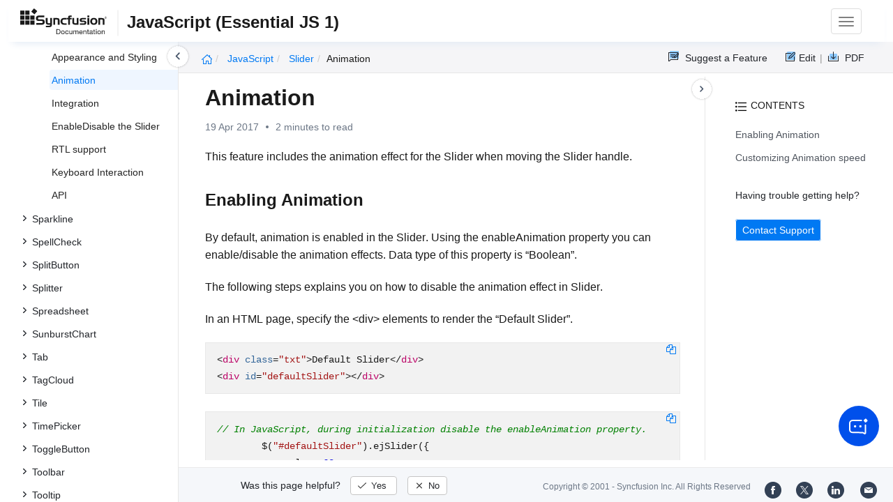

--- FILE ---
content_type: text/html
request_url: https://help.syncfusion.com/js/slider/animation
body_size: 6055
content:
<!DOCTYPE html>
<html lang="en">
<head>
    <!-- Google tag (gtag.js) -->
	<script async src=https://www.googletagmanager.com/gtag/js?id=UA-233131-1></script>
	<script>
	  window.dataLayer = window.dataLayer || [];
	  function gtag(){dataLayer.push(arguments);}
	  gtag('js', new Date());

	  gtag('config', 'UA-233131-1');
	</script>

	<!-- Google Tag Manager -->
	<script>(function(w,d,s,l,i){w[l]=w[l]||[];w[l].push({'gtm.start':
	new Date().getTime(),event:'gtm.js'});var f=d.getElementsByTagName(s)[0],
	j=d.createElement(s),dl=l!='dataLayer'?'&l='+l:'';j.async=true;j.src=
	'https://www.googletagmanager.com/gtm.js?id='+i+dl;f.parentNode.insertBefore(j,f);
	})(window,document,'script','dataLayer','GTM-W8WD8WN');</script>
	<!-- End Google Tag Manager -->
 
    <meta charset="UTF-8">
    <title>Animation</title>
    <meta name="description" content="animation" />
    
    <meta name="keywords" content="syncfusion, documentation, help, ej, user guide, demo, samples, essential studio" />
    
    <meta name="viewport" content="width=device-width, initial-scale=1.0">
    <meta http-equiv="cache-control" content="max-age=0" />
    <meta http-equiv="cache-control" content="no-cache" />
    <meta http-equiv="expires" content="-1" />
    <meta http-equiv="expires" content="Tue, 01 Jan 1980 1:00:00 GMT" />
    <meta http-equiv="pragma" content="no-cache" />
    <link rel="stylesheet" href="https://cdn.jsdelivr.net/npm/bootstrap@5.3.3/dist/css/bootstrap.min.css">
    <link href="//cdn.syncfusion.com/documentation/styles/ej/v13.4.0.58/ej.widgets.core.min.css" rel="stylesheet">

    <!--Doc-site.css file has minified, gziped and referred here
        File path : "DocumentationAutomation\website\Content\Stylesheets\CSS\"
    -->
    <link href="https://cdn.syncfusion.com/documentation/styles/doc-site.min.css" rel="stylesheet">

    <script src="//cdn.syncfusion.com/documentation/scripts/documentation.gzip.min.js"></script>

    <script>
        if (typeof jQuery == 'undefined') {
            document.write(unescape("%3Cscript src='/scripts/documentation.gzip.js' type='text/javascript'%3E%3C/script%3E"));
        }
    </script>
	
     <script src="https://cdn.jsdelivr.net/npm/bootstrap@5.3.3/dist/js/bootstrap.bundle.min.js"></script>
    <script src="//cdn.syncfusion.com/documentation/scripts/ej.widget.v13.4.0.58.min.js"></script>
    <script>
        if (typeof ej == 'undefined') {
            document.write(unescape("%3Cscript src='/script/ej.treeview.all.min.js' type='text/javascript'%3E%3C/script%3E"));
        }
    </script>

    <!--Combined the following scripts files dashboard.js, doc-site.js, waitingpopup.js and named as doc-site.js. it has minified, gziped and referred here.
        File path : "DocumentationAutomation\website\Scripts\"
    -->
    <script src="https://cdn.syncfusion.com/documentation/scripts/doc-site.min.js"></script>

    <script src="//d2g29cya9iq7ip.cloudfront.net/documentation/scripts/clipboard.min.js"></script>
	
    <script>
        $(document).ready(function() {
            // left tree view
            $('#rightsidetoc').toc();
            $('#rightsidetoc').toc({noBackToTopLinks: true});
            $('#rightsidetoc').toc({listType: 'ol'});
            $("#rightsidetoc ul:first").attr("id", "righttree");
            $('#rightsidetoc ol').length ? $(".right-toc-icon").css("display","block") : $(".right-toc-icon").css("display","none");
            $('#rightsidetoc ol').length ? $("#rightsidetoc").css("display","block") : $("#rightsidetoc").css("display","none");
            
            
            
            
            
            
            
            $.ajax({
                type: 'get',
                url: '/sidebar/js-toc',
                dataType: 'json',
                success: function(data) {
                    $(".left-toc").css("background-image", "none");
                    var dataManger = data;
                    $(".treeview").ejTreeView(
                    {
                        loadOnDemand: true,
                        fields: { id: "id", parentId: "pid", text: "name", hasChild: "hasChild", dataSource: dataManger},
                        expandOn:"click"
                    }
                    );
                    var linkObject = null
                   if((window.location.pathname.split('/')[1]=="api" || window.location.pathname.split('/')[3]=="ejdashboardviewer")){
                        linkObject = getObjects(data,'linkAttribute',window.location.pathname+window.location.hash);
                    }
                    else{
                        linkObject = getObjects(data,'linkAttribute',window.location.pathname);
                    }

                    expand(data,linkObject);
                    onCreate();
                }
            });
            
            
            
            
            
            
            
            
            
            
            
            
            
            
            
            
            
            
            
            
            
            
            
            
            
            
            
            
            
            
            
            
            
            
            
            
            
            
            
            
            
            
            
            
            
            
            
            
            
            
            
            
            
            
            
            
            
            
            
            
            
            
            
            
            
            
            
            
            
            
            
            
            
            
            
            
            
            
            
            
            
            
            
            
            
            
            
            
            
            
            
            
            
            
            
            
            
            
            
            
            
            
            
            
            
            
            
            
            
            
            
            
            
            
            
            
            
            
            
            
            
            
            
            
            
            
            
            
            
            
            
            
            
            
            
            
            
            
            
            
            
            
            
            
            
            
            
            
            
            
            
            
            
            
            
            
            
            
            
            
            
            
            
            
            
            
            
            
            
            
            
            
            
            
            
            
            
            
            
            
            
            
            
            
            
            
        });
    </script>
	<script>
		// Share referral origin URL details to syncfusion site
        var expireDate = new Date();
        expireDate.setTime(expireDate.getTime() + (30 * 60 * 1000)); // set 30 minutes expire time
        var existingCookieValue = getCookieValue("SampleSiteReferrer");
        if (document.referrer && document.referrer.split('/')[2].indexOf('syncfusion.com') == -1){
            document.cookie = "SampleSiteReferrer" + "=" + document.referrer + "," + window.location.href + ";expires="+expireDate+";path=/;domain=syncfusion.com";
        }
        else if (existingCookieValue != "undefined" && existingCookieValue != undefined && existingCookieValue != "") {
            // Increase expire time for SampleSiteReferrer cookie with 30 minutes if exists
            document.cookie = "SampleSiteReferrer" + "=" + existingCookieValue + ";expires="+expireDate+";path=/;domain=syncfusion.com";
        }
        else{
            document.cookie = "SampleSiteReferrer" + "=" + window.location.href + ";expires="+expireDate+";path=/;domain=syncfusion.com";
        }
        
        // To get cookie value
        function getCookieValue(cookieName) {
            var name = cookieName + "=";
            var decodedCookie = decodeURIComponent(document.cookie);
            var cookieValues = decodedCookie.split(';');
            for (var i = 0; i < cookieValues.length; i++) {
                var cookie = cookieValues[i];
                while (cookie.charAt(0) == ' ') {
                    cookie = cookie.substring(1);
                }
                if (cookie.indexOf(name) == 0) {
                    return cookie.substring(name.length, cookie.length);
                }
            }
            return "";
        }
	</script>
	
		
	
	
	
	
        <meta name="robots" content="follow, index" />
	
</head>

<body>
	<!-- Google Tag Manager (noscript) -->
	<noscript><iframe src=https://www.googletagmanager.com/ns.html?id=GTM-W8WD8WN height="0" width="0" style="display:none;visibility:hidden"></iframe></noscript>
	<!-- End Google Tag Manager (noscript) -->
   
    <div class="container-fluid">
        <div class="row-fluid">
            <nav class="navbar navbar-default navbar-fixed-top syncfusion-menu">
                <div id="popup-banner" class="col-lg-12" style="display: none;">
                    <div class="banner-content">
                        <span class="banner-text">
                            <i class="banner-icon"></i>
                            Take a look at our next generation Bold Reporting Tools. <a href="https://www.boldreports.com/" class="learn-more-link">Learn more</a>
                        </span>
                        <i class="close-icon"></i>
                    </div>
                </div>
                <div class="container-fluid">
                    <!-- Brand and toggle get grouped for better mobile display -->
                    <div class="navbar-header">
                        <div class="syncfusion-logo">
                            <div class="left-menu-icon" data-bs-toggle="collapse" data-bs-target="#table-of-contents">
                            </div>
                            <div>
                                <a href="/">
                                    <i class="brand-logo syncfusion-brand-logo"></i>
                                </a>
                            </div>
                            <div class="js-doc">
                                

                                

                                

                                

                                

                                

                                

                                
								
								
								
								
								
								
								
								
								
								
								
								
								
								

                                

                                

                                

                                

                                

                                

                                


                                

                                

                                

                                
								
								

								

                                

                                
                                
                                <span>JavaScript (Essential JS 1)</span>
                                

                                

                                

                                

                                

                                

                                

                                

                                

                                

                                

                                

                                

                                

                                

                                

                                

                                

                                

                                

                                

                                

                                
								
								
								
								

								

								


                                

                                 
                            </div>
                        </div>
						<form class="navbar-form navbar-left">
							<div class="form-group">
								<div class="search">
										

<script>
  (function() {
    var cx = '014729256687841406486:161-thysaic';
    var gcse = document.createElement('script');
    gcse.type = 'text/javascript';
    gcse.async = true;
    gcse.src = (document.location.protocol == 'https:' ? 'https:' : 'http:') +
        '//cse.google.com/cse.js?cx=' + cx;
    var s = document.getElementsByTagName('script')[0];
    s.parentNode.insertBefore(gcse, s);
  })();
</script>
<gcse:search></gcse:search>



















								

































































								</div>
							</div>
						</form>
						<button type="button" class="navbar-toggle desktop-icon collapsed" data-bs-toggle="collapse" data-bs-target="#desktop-links">
                            <span class="sr-only">Toggle navigation</span>
							<span class="icon-bar"></span>
							<span class="icon-bar"></span>
							<span class="icon-bar"></span>
                        </button>
						<button type="button" class="navbar-toggle mobile-icon collapsed" data-bs-toggle="collapse" data-bs-target="#mobile-view-link">
                           <span class="mobile-view-icon"></span>
                        </button>
                    </div>

                    <!-- Collect the nav links, forms, and other content for toggling -->
                    <div class="collapse navbar-collapse" id="desktop-links">
                        <ul class="nav navbar-nav navbar-right">
									
			
			
				
					
						<li class="menu-links active"><a href="https://www.syncfusion.com/demos" target="_blank">Demos</a></li>
<li class="menu-links active"><a href="https://www.syncfusion.com/code-examples" target="_blank">Code Examples</a></li>
<li class="menu-links active"><a href="https://help.syncfusion.com/upgrade-guide/jquery-ui-widgets">Upgrade Guide</a></li>
<li class="menu-links active"><a href="https://www.syncfusion.com/forums/javascript" target="_blank">Forum</a></li>
<li class="menu-links active"><a href="https://www.syncfusion.com/downloads/javascript" target="_blank" id="download_section">Free Trial</a></li>
									
				
			
			
				
			
			
				
			
			
				
			
			
				
			
			
				
			
			
				
			
			
				
			
			
				
			
			
				
			
			
				
			
			
				
			
			
				
			
			
				
			
			
				
			
			
				
			
			
				
			
			
				
			
			
				
			
			
				
			
			
				
			
			
				
			
			
				
			
			
				
			
			
				
			
			
				
			
			
				
			
			
				
			
			
				
			
			
				
			
			
				
			
			
				
			
			
				
			
			
				
			
			
				
			
			
				
			
			
				
			
			
				
			
			
				
			
			
				
			
			
				
			
			
				
			
			
				
			
			
				
			
			
				
			
			
				
			
			
				
			
			
				
			
			
				
			
			
				
			
			
				
			
			
				
			
			
				
			
			
				
			
			
				
			
			
				
			
			
				
			
			
				
			
			
				
			
			
				
			
			
				
			
			
				
			
			
						</ul>
					</div><!-- /.navbar-collapse -->
                    <div class="collapse navbar-collapse" id="mobile-view-link">
                        <ul class="nav navbar-nav mobile-unorderlist">
                             <li class="search-mobile">
                                

<script>
  (function() {
    var cx = '014729256687841406486:161-thysaic';
    var gcse = document.createElement('script');
    gcse.type = 'text/javascript';
    gcse.async = true;
    gcse.src = (document.location.protocol == 'https:' ? 'https:' : 'http:') +
        '//cse.google.com/cse.js?cx=' + cx;
    var s = document.getElementsByTagName('script')[0];
    s.parentNode.insertBefore(gcse, s);
  })();
</script>
<gcse:search></gcse:search>



















								

































































                            </li>
                        </ul>
                    </div><!-- /.navbar-collapse -->
                </div><!-- /.container-fluid -->
            </nav>
        </div>
        <div id="breadcrumb">
            <ul class="breadcrumb">
                
                <li>
                    <a href="/"><i class="sf-icon-Home"></i></a>
                </li>
                 <!-- set offset value 1 to display platform -->
                
                <li class="active breadcrumb-links">
                    <a href="/js/">
                        
                        JavaScript 
                    </a>
                </li>
                
                
                 <!-- set offset value 1 to display platform -->
                
                <li class="active breadcrumb-links">
                    <a href="/js/slider/">
                        
                
                Slider</a></li>
                
                
                
                 <!-- set offset value 1 to display platform -->
                
                <li class="active" data-text="Animation">Animation</li>
                
                
            </ul>
         <div class="right-breadcrumb">
			
			
			
			

				<div class="ug-download">
					<a data-bs-toggle="tooltip" data-placement="bottom" href="/download/user-guide/pdf/js" class="download-link" title="Download PDF">
						<span style="color:#979797">|&nbsp;</span>
                    <span class="sf-icon-Download"></span>
						<span class="ug-file-type">PDF</span>
					</a>
				</div>
			
			
			
			
			
			
			
			
			
			
			
			
			
			
			
			
			
			
			
			
			
			
			
			
			
			
			
			
			
			
			
			
			
			
			
			
			
			 
			
			
			
			 
			
			
			
						<div style="display: block !important;
    float: right;
    padding: 8px 0;
    width: 70px; 
">      
  <a style="text-decoration:none" data-bs-toggle="tooltip" data-placement="bottom" href="https://github.com/syncfusion-content/javascript-docs/edit/master/js/Slider/Animation.md" target="_blank" title="Edit"><span class="sf-icon-Edit"></span><span class="ug-file-type">Edit</span></a>
</div>
<div class="ug-feedback">
                <a data-bs-toggle="tooltip" data-placement="bottom" href="https://www.syncfusion.com/feedback/javascript" target="_blank" class="feedback-link" title="Suggest a Feature">
                    <span class="sf-icon-Feedback"></span>
                    <span class="ug-file-type">Suggest a Feature</span>
                </a>
            </div>
			
			
			
			
			
        </div>
      </div>
      
		
    </div>

<div class="help-content">
	<div class="left-toc" id="table-of-contents">
		<div class="left-toc-content">
			<ul class="treeview"></ul>
		</div>
	</div>
	<div class="ai_fixed_icon_container">
		<button type="button" class="btn helpbot_chat_button">
		<img src="//cdn.syncfusion.com/helpbot/staging/images/ai_start_new_page.svg" alt="helpbot icon" id="helpbot_icon">
		<p class="helpbot_syncfusion_content">Syncfusion HelpBot</p>
		</button>
	</div>

	
	<div class="post">
        <button type="button" id="left-toc-closebtn"></button>
		<button type="button" id="right-toc-closebtn"></button>	
			
			<div id="rightsidetoc"></div>
		

		<div class="post-content">
		<h1 id="animation">Animation</h1><p id="resultRT">19 Apr 2017<span class="dot"></span>2 minutes to read</p>

<p>This feature includes the animation effect for the <strong>Slider</strong> when moving the <strong>Slider</strong> handle.</p>

<h2 id="enabling-animation">Enabling Animation</h2>

<p>By default, animation is enabled in the <strong>Slider</strong>. Using the <strong>enableAnimation</strong> property you can enable/disable the animation effects. Data type of this property is “Boolean”.</p>

<p>The following steps explains you on how to disable the animation effect in <strong>Slider</strong>.</p>

<p>In an <strong>HTML</strong> page, specify the <strong>&lt;div&gt;</strong> elements to render the “Default Slider”.</p>

<li role="presentation" class=""><a data-target="#zo8jl9gicezl5jktgk5lzlcnt60rg27g-html" aria-controls="home" role="tab" data-toggle="tab" data-original-lang="html">HTML</a></li>
<div role="tabpanel" class="tab-pane" id="zo8jl9gicezl5jktgk5lzlcnt60rg27g-html" data-original-lang="html">
<div class="highlight"><pre><code class="language-html" data-lang="html"><span></span><span class="p">&lt;</span><span class="nt">div</span> <span class="na">class</span><span class="o">=</span><span class="s">"txt"</span><span class="p">&gt;</span>Default Slider<span class="p">&lt;/</span><span class="nt">div</span><span class="p">&gt;</span>
<span class="p">&lt;</span><span class="nt">div</span> <span class="na">id</span><span class="o">=</span><span class="s">"defaultSlider"</span><span class="p">&gt;&lt;/</span><span class="nt">div</span><span class="p">&gt;</span></code></pre></div>
</div>

<li role="presentation" class=""><a data-target="#xg5l2n769r7uatnhvgzyymlkt4nulojw-javascript" aria-controls="home" role="tab" data-toggle="tab" data-original-lang="js">JAVASCRIPT</a></li>
<div role="tabpanel" class="tab-pane" id="xg5l2n769r7uatnhvgzyymlkt4nulojw-javascript" data-original-lang="js">
<div class="highlight"><pre><code class="language-javascript" data-lang="javascript"><span></span><span class="c1">// In JavaScript, during initialization disable the enableAnimation property.</span>
        <span class="nx">$</span><span class="p">(</span><span class="s2">"#defaultSlider"</span><span class="p">).</span><span class="nx">ejSlider</span><span class="p">({</span>
            <span class="nx">value</span><span class="o">:</span> <span class="mi">60</span><span class="p">,</span>
            <span class="nx">width</span><span class="o">:</span> <span class="s2">"500"</span><span class="p">,</span>
            <span class="nx">enableAnimation</span><span class="o">:</span><span class="kc">false</span>
        <span class="p">});</span></code></pre></div>
</div>

<h2 id="customizing-animation-speed">Customizing Animation speed</h2>

<p>Animation speed of the <strong>Slider</strong> indicates the speed at which the slider handle can be moved. Higher the value specified for this property decreases the rate of speed at which the <strong>Slider</strong> handle can be moved. You can customize the animation speed of the <strong>Slider</strong> using the <strong>animationSpeed</strong> property. Default value of this property is “500”.</p>

<p>The following steps explains you on how to customize the animation speed.</p>

<p>In an <strong>HTML</strong> page, specify the <strong>&lt;div&gt;</strong> elements to render the “Default Slider”.</p>

<li role="presentation" class=""><a data-target="#mu4c2l39v5hnn5eoqd02u8mstdx958d8-html" aria-controls="home" role="tab" data-toggle="tab" data-original-lang="html">HTML</a></li>
<div role="tabpanel" class="tab-pane" id="mu4c2l39v5hnn5eoqd02u8mstdx958d8-html" data-original-lang="html">
<div class="highlight"><pre><code class="language-html" data-lang="html"><span></span><span class="p">&lt;</span><span class="nt">div</span> <span class="na">class</span><span class="o">=</span><span class="s">"txt"</span><span class="p">&gt;</span>Default Slider<span class="p">&lt;/</span><span class="nt">div</span><span class="p">&gt;</span>
   <span class="p">&lt;</span><span class="nt">div</span> <span class="na">id</span><span class="o">=</span><span class="s">"defaultSlider"</span><span class="p">&gt;&lt;/</span><span class="nt">div</span><span class="p">&gt;</span></code></pre></div>
</div>

<li role="presentation" class=""><a data-target="#ye5282o6smgfdzfg0iua928arsw66n95-javascript" aria-controls="home" role="tab" data-toggle="tab" data-original-lang="js">JAVASCRIPT</a></li>
<div role="tabpanel" class="tab-pane" id="ye5282o6smgfdzfg0iua928arsw66n95-javascript" data-original-lang="js">
<div class="highlight"><pre><code class="language-javascript" data-lang="javascript"><span></span><span class="c1">// In JavaScript, during initialization specify the value for animationSpeed property.</span>
        <span class="nx">$</span><span class="p">(</span><span class="s2">"#defaultSlider"</span><span class="p">).</span><span class="nx">ejSlider</span><span class="p">({</span>
            <span class="nx">value</span><span class="o">:</span> <span class="mi">60</span><span class="p">,</span>
            <span class="nx">width</span><span class="o">:</span> <span class="s2">"500"</span><span class="p">,</span>
            <span class="nx">animationSpeed</span><span class="o">:</span> <span class="mi">600</span>
        <span class="p">});</span></code></pre></div>
</div>

		</div>
              <div class="feedback-down-response" style="display:none">			
				Help us improve this page
				
		      <div id="checkboxes" class="multiselect">			     
                   <input type="checkbox" name="checkbox" id="one" value="Correct inaccurate or outdated content" /><label for="one" class="label-one">Correct inaccurate or outdated content</label>
				   
				   <br />
				   <textarea id="commentone" class="form-control message hide" rows="3" placeholder="Please specify what content needs correction..."></textarea>
				   <div class="error-messageone">Please provide additional information</div>				  
				   <input type="checkbox" name="checkbox" id="two" value="Improve illustrations or images" /><label for="two" class="label-two">Improve illustrations or images</label>				   

				   <br />
				   <textarea id="commenttwo" class="form-control message hide" rows="3" placeholder="Please specify which images can be improved..."></textarea>
				   <div class="error-messagetwo">Please provide additional information</div>
                   <input type="checkbox" name="checkbox" id="three" value="Fix typos or broken links" /><label for="three" class="label-three">Fix typos or broken links</label>
				   <br />
				  
				 <textarea id="commentthree" class="form-control message hide" rows="3" placeholder="Please specify what needs to be fixed..."></textarea>
				 <div class="error-messagethree">Please provide additional information</div>
				 
				   <input type="checkbox" name="checkbox" id="four" value="Add more information" /> <label for="four" class="label-four">Add more information</label>
				   <br />
				   
				   <textarea id="commentfour" class="form-control message hide" rows="3" placeholder="Please specify what information should be added..."></textarea>
			       <div class="error-messagefour">Please provide additional information</div>
				   				  
                   <input type="checkbox" name="checkbox" id="five" value="Correct inaccurate or outdated code samples" /><label for="five" class="label-five">Correct inaccurate or outdated code samples</label>
				   <br />
				   
				   
				   <textarea id="commentfive" class="form-control message hide" rows="3" placeholder="Please specify what needs correction..."></textarea>
				   <div class="error-messagefive">Please provide additional information</div>
				   
				   <input type="checkbox" name="checkbox" id="six" value="Other" /><label for="six" class="label-six">Other</label>	
                   
			      <textarea id="commentsix" class="form-control message hide" rows="3" placeholder="Please enter feedback on topics not previously listed..."></textarea>
                   <div class="error-messagesix">Please provide additional information</div>				   
			  </div>
			      <input type="text" class="form-control mail" placeholder="Email (optional)" />
				  <div class="emailcheckbox"><input type="checkbox" id="email" disabled /></div>
				  <label class="information">I agree to the creation of a Syncfusion account in my name and to be contacted regarding this message. No further action will be taken. Please see our <a href="https://www.syncfusion.com/privacy">Privacy Policy.</a></label>
				  <div id="email-error-message"></div>
			  <div class="button">
                <input type="button" id="skipButton" class="btn" value="Cancel" />		
                <input type="submit" id="submitButton" name="submit" class="btn" value="Submit" />
              </div>
		   
			<div id="feedbacks-dialogue">
				<div id="closeicon"></div> 
				<iframe id="feedback-frame"></iframe>
			</div>
		</div>
		

		</div>
		<footer class="row-fluid">
	<div class="hidden-xs">
		<a class="copyright" href="/cdn-cgi/l/email-protection#64171114140b161024171d0a070211170d0b0a4a070b095b" title="Follow Syncfusion on Mail"><span class="icon-mail"></span></a>
		<a class="copyright" target="_blank" href="https://www.linkedin.com/company/syncfusion?trk=top_nav_home" title="Follow Syncfusion on LinkedIn"><span class="icon-linkedin"></span></a>
		<a class="copyright" target="_blank" href="https://twitter.com/Syncfusion" title="Follow Syncfusion on Twitter"><span class="icon-twitter"></span></a>
		<a class="copyright" target="_blank" href="https://www.facebook.com/Syncfusion" title="Follow Syncfusion on Facebook"><span class="icon-fb"></span></a>
		<a class="copyright" target="_blank" href="https://www.syncfusion.com/copyright">Copyright &copy; 2001 - <span id="copyright-year"></span> Syncfusion Inc. All Rights Reserved</a>
		<div class="feedback-section">
			<div class="feedback-part">
				<div class="feedback-ques">
					Was this page helpful?
					<span id="feedback-up" class="feedback">
						Yes
					</span>
					<span id="feedback-down" class="feedback">
						No
					</span>
				</div>
				<div class="feedback-up-response">
					Thank you for your feedback!
				</div>
				<div class="feedback-confirmation">
					Thank you for your feedback and comments. We will rectify this as soon as possible!
				</div>
				<div class="feedback-error">
					An unknown error has occurred. Please try again.
				</div>
			</div>
		</div>
	</div>
	<div class="visible-xs ">
		<div class="feedback-section">
			<div class="feedback-part">
				<div class="feedback-ques">
					Was this page helpful?
					<span id="feedback-up" class="feedback">
						Yes
					</span>
					<span id="feedback-down" class="feedback">
						No
					</span>
				</div>

				<div class="feedback-up-response">
					Thank you for your feedback!
				</div>
				<div class="feedback-confirmation">
					Thank you for your feedback and comments. We will rectify this as soon as possible!
				</div>
				<div class="feedback-error">
					An unknown error has occurred. Please try again.
				</div>
			</div>
		</div>
		<div class="col-xs social-icons">
			<a target="_blank" href="https://www.facebook.com/Syncfusion" title="Follow Syncfusion on Facebook"><span class="icon-fb"></span></a>
			<a target="_blank" href="https://twitter.com/Syncfusion" title="Follow Syncfusion on Twitter"><span class="icon-twitter"></span></a>
			<a target="_blank" href="https://www.linkedin.com/company/syncfusion?trk=top_nav_home" title="Follow Syncfusion on LinkedIn"><span class="icon-linkedin"></span></a>
			<a href="/cdn-cgi/l/email-protection#3a494f4a4a55484e7a494354595c4f495355541459555705" title="Follow Syncfusion on Mail"><span class="icon-mail"></span></a>
			<div class="col-xs">
				<a class="copyright" target="_blank" href="https://www.syncfusion.com/copyright">Copyright &copy; 2001 - <span id="copyright-year-mobile"></span> Syncfusion Inc. All Rights Reserved</a>
			</div>
		</div>
	</div>
</footer>


	



<!-- The Modal -->
<div id="image-modal" class="modal">

  <!-- The Close Button -->
  <span class="modal-close">&times;</span>

  <!-- Modal Content (The Image) -->
  <img class="modal-content" id="original-img">

  <!-- Modal Caption (Image Text) -->
  <div id="caption"></div>
</div>

<script data-cfasync="false" src="/cdn-cgi/scripts/5c5dd728/cloudflare-static/email-decode.min.js"></script><script defer src="https://static.cloudflareinsights.com/beacon.min.js/vcd15cbe7772f49c399c6a5babf22c1241717689176015" integrity="sha512-ZpsOmlRQV6y907TI0dKBHq9Md29nnaEIPlkf84rnaERnq6zvWvPUqr2ft8M1aS28oN72PdrCzSjY4U6VaAw1EQ==" data-cf-beacon='{"version":"2024.11.0","token":"00fae5a160ad4360aefe5bf7c7c77985","server_timing":{"name":{"cfCacheStatus":true,"cfEdge":true,"cfExtPri":true,"cfL4":true,"cfOrigin":true,"cfSpeedBrain":true},"location_startswith":null}}' crossorigin="anonymous"></script>
</body>
</html>
